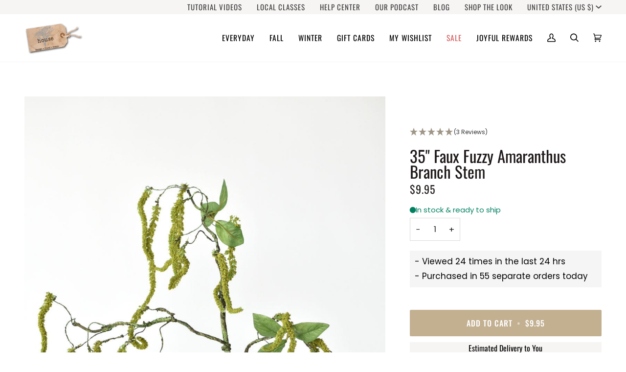

--- FILE ---
content_type: text/html; charset=UTF-8
request_url: https://api.reviews.io/json-ld/product/richsnippet?sku=%3B40834505736259%3B6951699021891%3B35-faux-fuzzy-amaranthus-branch-stem&store=jsd-designs&url=https://housebyjsdonline.com/products/35-faux-fuzzy-amaranthus-branch-stem&data=true
body_size: 198
content:
{
	"@context" : "http://schema.org",
	"@type" : "Product"

  		 ,"aggregateRating": {
      "@type" : "AggregateRating",
      "bestRating": "5",
		  "ratingValue" : "5.0000",
		  "reviewCount" : "3",
		  "worstRating" : 1
	},
	"review": [
				{
			"@type":"Review",
			"author": {
				"@type": "Person",
				"name": "Kelly S"
			},
			"datePublished" : "2025-04-06",
			"description" : "So lifelike! I love it so much, I will be ordering more. ",
			"reviewRating": {
				"@type": "Rating",
				"bestRating" : "5",
				"ratingValue" : "5",
				"worstRating" : "1"
			},
			"reviewBody": "So lifelike! I love it so much, I will be ordering more. "
		}
				,
						{
			"@type":"Review",
			"author": {
				"@type": "Person",
				"name": "Rand S"
			},
			"datePublished" : "2025-01-31",
			"description" : "I wanted something for a vertical accent, and these branches fit the bill. I may need to order several more branches.",
			"reviewRating": {
				"@type": "Rating",
				"bestRating" : "5",
				"ratingValue" : "5",
				"worstRating" : "1"
			},
			"reviewBody": "I wanted something for a vertical accent, and these branches fit the bill. I may need to order several more branches."
		}
					]
    		
		    ,"name" : "35\" Faux Fuzzy Amaranthus Branch Stem",
		"image" : "https://cdn.shopify.com/s/files/1/1529/2047/files/amaranthushero.jpg?v=1704398942",
				"sku" : "40834505736259"
		    
}


--- FILE ---
content_type: text/html; charset=UTF-8
request_url: https://api.commentsold.com/videeo/v1/sdk/house_by_jsdshvideeo?token=eyJjdHkiOiJKV1QiLCJhbGciOiJIUzI1NiIsInR5cCI6IkpXVCJ9.eyJpYXQiOjE3Njg2MzQ1MTgsImlkIjoiMmRhZjNlZDYtOWU1Mi00ZGM3LWJhMDEtMmIyMzkzZjE5YWU0Iiwic2NwIjoidmlkZWVvIn0.VPDchdx2wZ74cb4zcc7JKX92lDxnOcutpd22MVqBXss&locale=en-US&currency=USD
body_size: 2806
content:
<!DOCTYPE html>
<html>
<head lang="en-US">
    <meta charset="utf-8" />
    <meta name="viewport" content="width=device-width, initial-scale=1" />
    <title>Videeo</title>

            <link rel="preload" href="https://sdk.justsell.live/assets/viewer-1750263744498297cfee5.css" as="style" onload="this.onload=null;this.rel='stylesheet'">
    </head>


<body id='videeo-viewer-body' style='overflow: hidden; background-color: transparent'>
    
            <script src="https://sdk.justsell.live/assets/viewer.7dbe39e2.js" id='scriptFile' defer></script>
    
    <div class="container" style="max-width: unset;">
        <div class="col-xs-12">
            <div id="cs-videeo--mount"></div>
        </div>
    </div>

    <!--suppress JSUnresolvedVariable -->
    <script >
                document.getElementById('scriptFile').addEventListener('load', initVideeoViewer);
                function getI18nFromURL() {
            const searchParams = new URLSearchParams(window.location.search);
            const i18n = {
                locale: searchParams.get('locale'),
                currency: searchParams.get('currency'),
            }
            return Object.keys(i18n).length > 0 ? i18n : undefined;
        }
        function initVideeoViewer() {
            VideeoViewer.init({
                baseUrl: "https://api.commentsold.com/videeo/v1/sdk/house_by_jsdshvideeo",
                brandColor: "#9F9687",
                customFont: {"title":"Inter","url":"https:\/\/fonts.googleapis.com\/css2?family=Inter:wght@300;400;600\u0026display=swapm"},
                soldKeyword: "JOY",
                displaySoldCommentOnProductView: "1",
                customization: {
                    enableReplays: true,
                    hideNowShowing: false,
                    useRoundedCorners: true,
                    theme: "light"
                },
                fontColor: "",
                isLotwStreamingEnabled: "1",
                loginUrl: "https:\/\/api.commentsold.com\/videeo\/v1\/sdk\/house_by_jsdshvideeo\/facebook-auth",
                mountPoint: "cs-videeo--mount",
                pusherConfig: {"channels":{"presence":"presence-LiveSale2-house_by_jsdshvideeo","private":"private-LiveSale2-house_by_jsdshvideeo","public-product-overlay":"new-product-overlay-house_by_jsdshvideeo","shopifySync":"private-ShopifyProductSync-house_by_jsdshvideeo"},"cluster":"mt1","key":"53a66097dc63e4d9ec44","authUrl":"https:\/\/api.commentsold.com\/videeo\/v1\/sdk\/house_by_jsdshvideeo\/pusher\/auth"},
                redirectUrl: "https://house-by-jsd.myshopify.com/pages/live-shopping",
                shopId: "house_by_jsdshvideeo",
                streamId: "",
                token: "eyJjdHkiOiJKV1QiLCJhbGciOiJIUzI1NiIsInR5cCI6IkpXVCJ9.eyJpYXQiOjE3Njg2MzQ1MTgsImlkIjoiMmRhZjNlZDYtOWU1Mi00ZGM3LWJhMDEtMmIyMzkzZjE5YWU0Iiwic2NwIjoidmlkZWVvIn0.VPDchdx2wZ74cb4zcc7JKX92lDxnOcutpd22MVqBXss",
                user: null,
                i18n: getI18nFromURL(),
                isMiniplayerDisabled: false            });
        }
    </script>
</body>

</html>


--- FILE ---
content_type: application/javascript; charset=utf-8
request_url: https://searchanise-ef84.kxcdn.com/templates.9h4Y6S5V3n.js
body_size: 1648
content:
Searchanise=window.Searchanise||{};Searchanise.templates={Platform:'shopify',StoreName:'House by JSD',AutocompleteLayout:'multicolumn_new',AutocompleteStyle:'ITEMS_MULTICOLUMN_LIGHT_NEW',AutocompleteDescriptionStrings:4,AutocompleteItemCount:6,AutocompleteShowMoreLink:'Y',AutocompleteIsMulticolumn:'Y',AutocompleteTemplate:'<div class="snize-ac-results-content"><div class="snize-results-html" style="cursor:auto;" id="snize-ac-results-html-container"></div><div class="snize-ac-results-columns"><div class="snize-ac-results-column"><ul class="snize-ac-results-list" id="snize-ac-items-container-1"></ul><ul class="snize-ac-results-list" id="snize-ac-items-container-2"></ul><ul class="snize-ac-results-list" id="snize-ac-items-container-3"></ul><ul class="snize-ac-results-list snize-view-all-container"></ul></div><div class="snize-ac-results-column"><ul class="snize-ac-results-multicolumn-list" id="snize-ac-items-container-4"></ul></div></div></div>',AutocompleteMobileTemplate:'<div class="snize-ac-results-content"><div class="snize-mobile-top-panel"><div class="snize-close-button"><button type="button" class="snize-close-button-arrow"></button></div><form action="#" style="margin: 0px"><div class="snize-search"><input id="snize-mobile-search-input" autocomplete="off" class="snize-input-style snize-mobile-input-style"></div><div class="snize-clear-button-container"><button type="button" class="snize-clear-button" style="visibility: hidden"></button></div></form></div><ul class="snize-ac-results-list" id="snize-ac-items-container-1"></ul><ul class="snize-ac-results-list" id="snize-ac-items-container-2"></ul><ul class="snize-ac-results-list" id="snize-ac-items-container-3"></ul><ul id="snize-ac-items-container-4"></ul><div class="snize-results-html" style="cursor:auto;" id="snize-ac-results-html-container"></div><div class="snize-close-area" id="snize-ac-close-area"></div></div>',AutocompleteItem:'<li class="snize-product ${product_classes}" data-original-product-id="${original_product_id}" id="snize-ac-product-${product_id}"><a href="${autocomplete_link}" class="snize-item" draggable="false"><div class="snize-thumbnail"><img src="${image_link}" class="snize-item-image ${additional_image_classes}" alt="${autocomplete_image_alt}"></div><span class="snize-title">${title}</span><span class="snize-description">${description}</span>${autocomplete_product_code_html}${autocomplete_product_attribute_html}${autocomplete_prices_html}${reviews_html}<div class="snize-labels-wrapper">${autocomplete_in_stock_status_html}${autocomplete_product_discount_label}${autocomplete_product_tag_label}${autocomplete_product_custom_label}</div></a></li>',AutocompleteMobileItem:'<li class="snize-product ${product_classes}" data-original-product-id="${original_product_id}" id="snize-ac-product-${product_id}"><a href="${autocomplete_link}" class="snize-item"><div class="snize-thumbnail"><img src="${image_link}" class="snize-item-image ${additional_image_classes}" alt="${autocomplete_image_alt}"></div><div class="snize-product-info"><span class="snize-title">${title}</span><span class="snize-description">${description}</span>${autocomplete_product_code_html}${autocomplete_product_attribute_html}<div class="snize-ac-prices-container">${autocomplete_prices_html}</div><div class="snize-labels-wrapper">${autocomplete_in_stock_status_html}${autocomplete_product_discount_label}${autocomplete_product_tag_label}${autocomplete_product_custom_label}</div>${reviews_html}</div></a></li>',AutocompleteShowInStockStatus:'Y',LabelAutocompleteOutOfStock:'JOIN WAITLIST',ResultsShow:'Y',ResultsStyle:'RESULTS_BIG_PICTURES_NEW',ResultsItemCount:12,ResultsShowActionButton:'add_to_cart',ResultsDefaultMobileView:'row',ResultsShowInStockStatus:'Y',ResultsProductsPerRow:3,ResultsActionButtonPlacement:'layout4',ShowBestsellingSorting:'Y',ShowDiscountSorting:'Y',LabelResultsOutOfStock:'JOIN WAITLIST',ReviewsShowRating:'Y',CategorySortingRule:"searchanise",ShopifyMarketsSupport:'Y',ShopifyLocales:{"en":{"locale":"en","name":"English","primary":true,"published":true}},ShopifyRegionCatalogs:{"US":["2263220291"],"ZM":["571670595"],"ZA":["571670595"],"YT":["571670595"],"VU":["571670595"],"TH":["571670595"],"TG":["571670595"],"TD":["571670595"],"TC":["571670595"],"SZ":["571670595"],"SK":["571670595"],"RW":["571670595"],"CA":["2146172995"],"WS":["11214454851"],"VN":["11214454851"],"VG":["11214454851"],"VC":["11214454851"],"UZ":["11214454851"],"UY":["11214454851"],"UG":["11214454851"],"TZ":["11214454851"],"TW":["11214454851"],"TV":["11214454851"],"TT":["11214454851"],"TO":["11214454851"],"TN":["11214454851"],"TL":["11214454851"],"SV":["11214454851"],"ST":["11214454851"],"SR":["11214454851"],"SN":["11214454851"],"SM":["11214454851"],"SL":["11214454851"],"SI":["11214454851"],"SG":["11214454851"],"SE":["11214454851"],"SC":["11214454851"],"SB":["11214454851"],"SA":["11214454851"],"RS":["11214454851"],"RO":["11214454851"],"RE":["11214454851"],"QA":["11214454851"],"PY":["11214454851"],"PT":["11214454851"],"PL":["11214454851"],"PK":["11214454851"],"PH":["11214454851"],"PG":["11214454851"],"PF":["11214454851"],"PE":["11214454851"],"PA":["11214454851"],"OM":["11214454851"],"NZ":["11214454851"],"NU":["11214454851"],"NR":["11214454851"],"NP":["11214454851"],"NO":["11214454851"],"NL":["11214454851"],"NI":["11214454851"],"NG":["11214454851"],"NC":["11214454851"],"NA":["11214454851"],"MZ":["11214454851"],"MY":["11214454851"],"MX":["11214454851"],"MW":["11214454851"],"MV":["11214454851"],"MU":["11214454851"],"MT":["11214454851"],"MS":["11214454851"],"MR":["11214454851"],"MQ":["11214454851"],"MO":["11214454851"],"MN":["11214454851"],"MK":["11214454851"],"MG":["11214454851"],"MF":["11214454851"],"ME":["11214454851"],"MD":["11214454851"],"MC":["11214454851"],"MA":["11214454851"],"LV":["11214454851"],"LU":["11214454851"],"LT":["11214454851"],"LS":["11214454851"],"LK":["11214454851"],"LI":["11214454851"],"LC":["11214454851"],"LA":["11214454851"],"KZ":["11214454851"],"KY":["11214454851"],"KW":["11214454851"],"KR":["11214454851"],"KN":["11214454851"],"KM":["11214454851"],"KI":["11214454851"],"KH":["11214454851"],"KG":["11214454851"],"KE":["11214454851"],"JP":["11214454851"],"JO":["11214454851"],"JM":["11214454851"],"JE":["11214454851"],"IT":["11214454851"],"IS":["11214454851"],"IN":["11214454851"],"IL":["11214454851"],"IE":["11214454851"],"ID":["11214454851"],"HU":["11214454851"],"HT":["11214454851"],"HR":["11214454851"],"HN":["11214454851"],"HK":["11214454851"],"GY":["11214454851"],"GW":["11214454851"],"GT":["11214454851"],"GR":["11214454851"],"GQ":["11214454851"],"GP":["11214454851"],"GN":["11214454851"],"GM":["11214454851"],"GL":["11214454851"],"GI":["11214454851"],"GH":["11214454851"],"GG":["11214454851"],"GF":["11214454851"],"GE":["11214454851"],"GD":["11214454851"],"GB":["11214454851"],"GA":["11214454851"],"FR":["11214454851"],"FO":["11214454851"],"FK":["11214454851"],"FJ":["11214454851"],"FI":["11214454851"],"ET":["11214454851"],"ES":["11214454851"],"EG":["11214454851"],"EE":["11214454851"],"EC":["11214454851"],"DZ":["11214454851"],"DO":["11214454851"],"DM":["11214454851"],"DK":["11214454851"],"DJ":["11214454851"],"DE":["11214454851"],"CZ":["11214454851"],"CY":["11214454851"],"CW":["11214454851"],"CV":["11214454851"],"CR":["11214454851"],"CO":["11214454851"],"CN":["11214454851"],"CM":["11214454851"],"CL":["11214454851"],"CK":["11214454851"],"CH":["11214454851"],"BZ":["11214454851"],"BW":["11214454851"],"BS":["11214454851"],"BR":["11214454851"],"BQ":["11214454851"],"BO":["11214454851"],"BN":["11214454851"],"BM":["11214454851"],"BL":["11214454851"],"BJ":["11214454851"],"BI":["11214454851"],"BH":["11214454851"],"BG":["11214454851"],"BF":["11214454851"],"BE":["11214454851"],"BD":["11214454851"],"BB":["11214454851"],"BA":["11214454851"],"AZ":["11214454851"],"AW":["11214454851"],"AT":["11214454851"],"AR":["11214454851"],"AO":["11214454851"],"AM":["11214454851"],"AL":["11214454851"],"AI":["11214454851"],"AG":["11214454851"],"AE":["11214454851"],"AD":["11214454851"],"AU":["11214487619"]},ColorsCSS:'.snize-ac-results .snize-description { color: #9D9D9D; }div.snize-ac-results.snize-ac-results-mobile .snize-description { color: #9D9D9D; }.snize-ac-results span.snize-discounted-price { color: #C1C1C1; }.snize-ac-results .snize-attribute { color: #9D9D9D; }.snize-ac-results .snize-sku { color: #9D9D9D; }#snize-search-results-grid-mode span.snize-attribute { color: #888888; }#snize-search-results-list-mode span.snize-attribute { color: #888888; }#snize-search-results-grid-mode span.snize-sku { color: #888888; }#snize-search-results-list-mode span.snize-sku { color: #888888; }',IsVoiceSearchEnabled:'Y'}

--- FILE ---
content_type: application/x-javascript
request_url: https://cdn-spurit.com/shopify-apps/social-proof/store/ab199bb1254bc4f8ae6a88850b4699b3.js?0.4565714290824492
body_size: -238
content:
var HUBConfig = {"switches":{"visitors":"1","quantity":"1","hurry_up":"0"},"messages":{"visitors":"- Viewed [number] times in the last 24 hrs","quantity":"- Purchased in [quantity] separate orders today","hurry_up":"\ud83d\uded2 Hurry up to buy","alt_visitors":"- Viewed [number] times in the last 24 hrs","alt_quantity":"- Purchased [quantity] times orders today","alt_hurry_up":"\ud83d\uded2 Hurry up to buy"},"icon":"&#125;","alt_icon":"&#125;","fake_visitors":"1","rand_visitors":{"min":"2","max":"39"},"fake_stock":"1","rand_stock":{"min":"2","max":"59"},"initial_visitors":"","operator":"1","initial_stock":"","position":"before","selector":"div[class=\"product__button__meta \"]","targets":[]}

--- FILE ---
content_type: application/javascript; charset=utf-8
request_url: https://searchanise-ef84.kxcdn.com/preload_data.9h4Y6S5V3n.js
body_size: 10464
content:
window.Searchanise.preloadedSuggestions=['real touch','greenery stems','hydrangea stem','magnolia stems','christmas ribbon','real touch stems','ranunculus stem','eucalyptus stem','berry stem','green stems','norfolk pine','wired ribbon','cedar garland','branch stem','faux branches','spring stems','white stems','greenery branches','magnolia leaves','white floral','all floral stems','fall stems','plaid ribbon','white hydrangea','red floral','berry stems','christmas decor','red stems','real touch tulips','cherry blossom','boxwood wreath','faux arrangement','real touch succulents','red berries','ranunculus bundle','snow drops','green stem','red berry','paper whites','blue berry','cedar wreath','blue hydrangea','lilac stem','summer stems','candle ring','fall leaves','pine cone','magnolia wreath','pink stems','white berry','blueberry stem','magnolia blossom','pussy willow','snowball hydrangea','seeded eucalyptus','home decor','bells of ireland','cedar stems','christmas stems','spring floral','twinkle cluster lights','pine garland','faux succulents','lambs ear','fern stems','white flowers','faux paperwhites','faux cedar','white berries','blue and white','spring wreath','norfolk pine garland','sweet pea','white rose','dahlia stem','magnolia garland','thistle stem','cherry blossom stem','italian ruscus','drop in','cabbage rose','greenery stem','spring wreaths','sunflower stem','red rose','chicken wire','blue berries','purple flowers','long needle','vases alone','dogwood stem','yellow stems','wall art','olive branch','white orchids','faux stems','leaves green','floral arrangements','delphinium stem','olive stem','green sedum','faux peony stem with bud','candle rings','tulip bundle','white flower','blue stem','amaryllis stem','forsythia branch','succulent stem','green hydrangea','christmas wreath','faux nandina','moss balls','pink rose','helleborus stem','pink stem','juniper berry','pink floral','boxwood greenery','magnolia stem','long needle pine','floral supplies','cone hydrangea','curated bundles','queen anne\'s lace','red tulips','ruscus stem','asparagus fern','bittersweet stems','pine cones','faux cedar garland','floral stems','yellow floral','velvet ribbon','red flowers','christmas tree','baby\'s breath','stems winter','anemone white','budding branch','pinecone stems','pink peony','gold bay leaf','purple sedum','white peony','eucalyptus stems','red roses','wreath sash','door baskets','brown stems','moss stems','drop in bouquets','peony bud','faux branch','red ribbon','juniper stem','hot pink','pine stems','red ranunculus','red berry stem','winter stems','wall basket','green floral','magnolia leaf','red flower','white ranunculus','mantle swag','norfolk pine stems','pussy willow branches','boston fern','lily of the','eucalytpus stem','glass vase','pine stem','bay leaf','spring flower','lemon leaf','our wicker baskets','berries stem','30 faux mini fuzzy blossom branch','faux trees','blue hyacinth','christmas ornaments','yellow daffodil','pine wreath','white muscari','ginger jar','amaranthus branch','holly stem','norfolk pine spray','purple stems','holiday stems and','christmas lights','fall branch','sedum berry stem','red branch','leaf stem','real touch rose','faux ferns','wreaths for front door','blue ribbon','hydrangea stems','juniper berry stem','hands on class','purple cimicifuga','christmas bows','green hydrangeas','orange floral','blue thistle','real touch gardenia','cedar stem','white blooms','purple floral','orange berries','soft-touch orchids','sheet moss','clematis vine','white hydrangeas','real touch roses','real feel','rose stems','white floral stems','real touch hydrangea','bulb bud vases','faux peonies','leaf branches','picture frames','birch leaves','dried floral','table floral arrangements','wired christmas ribbon','white stem','orange berry','blue stems','white orchid','iris stem','dogwood stems','cypress stem','red stem','white berry stems','variegated pittosporum','fall garland','faux greenery','quince blossom','red magnolia','baby’s breath','for outside','hyacinth purple','poppy stem','real touch anemone','pomegranate fruit','christmas garland','christmas greenery','fall floral','red geranium','queen anne\'s','cedar swag','patriotic sash','blue plaid ribbon','twig stems','white pine','outdoor floral','lemon branch','white flower stems','oak leaves','grape hyacinth','pink flowers','rose hips','easter decor','faux blueberry','brown sedum','rose bundle','art work','blue flowers','magnolia bud','light blue plaid ribbon','purple stem','pink tulips','white roses','pink quince','wreath bows','berry spray','32 faux nandina leaf stem','floral containers','outdoor decor','faux magnolia','green leave stems','variegated holly','berry branch','olive stems','japanese maple','26 faux ruscus leaf','christmas trees','new stems','daffodil stem','real touch greenery','wedding bouquet','faux lavender','blue floral stems','cabbage roses','faux plants','white sunflowers','green leaves','moss branch','long stem','gift card','bud vase','rose arrangements','green snowball','12 faux cedar wreath','fall wreath','summer wreaths','pine cone stem','yellow rose','drop ins','orchid leaves','white cherry blossom','winter branches','white bulbs','tall plant','lit branches','spring arrangements','leaf branch','fall branches','faux pencil cactus','garland cedar','foam brick','fall ribbon','faux purple lilac stems','pink ranunculus','front door wreath','wired ribbon plaid','snow drop','red berry stems','pod stem','flower arrangements','spring decor','birch branch','lily stem','scabiosa stem','cluster lights','faux long needle pine garland','anemone stem','real touch hydrangeas','faux hydrangeas','pink hydrangea','red leaves','faux pumpkin','boxwood candle ring','red hydrangea','pink florals','long stems','fall eaves','real touch blooms','holiday bows','green wreath','winter to spring stems','blue hydrangeas','greenery branches nandina','real touch flower','juniper stems','moss ball','holly branch','faux fruit','live sell','flickering candles','leave stems','curated bundle','delphinium stems','faux seeded eucalyptus stem','winter greenery stems','faux lemon branches','gold stem','small wreath','red florals','real touch flowers','faux tree','holiday stems','long pine','light pink','peony stem','orange flowers','table garland','green berries','rose stem','red poppies','yellow stem','hellebore stems','blue berry stems','dried flowers','faux artichokes','hydrangea cone','faux standing bulb','lemon leaves','green amaranthus','mini wreath','christmas arrangements','faux succulent arrangements','plum stems','40 faux budding branch stem','white branch','poinsettia stem','rose bud','magnolia branch','austin rose','baby breath','glass containers','burgundy eucalyptus','pink peonies','spring and easter','white flower stem','flat fern','white berry stem','wreath boxwood','sugar berry','norfolk garland','variegated greenery','white magnolia','orange dahlia','pinecone bundle','magnolia leaf stems','pink ribbon','leaf stems','forget me not','faux blueberry stem','bay leaves','pittosporum spray','hanging basket','lambs ear stem','faux cedar wreath','green leaves branch','blue white','wheat stems','mum flowers','orange ranunculus','white tulips','pencil cactus','red amaryllis','how to','willow stem','bird nest','tall stems','witch hazel','real touch branches','blue berry stem','fall berries','fall mums','30 faux real touch holly branch','winter garland','green leaf stems','twig branch','flower stems','norfolk pine wreath','cat tails','16 faux soft green sedum berry stem','white real touch stems','uv protected','stems and branches leaves','laurel leaf','brown leaves','lavender stem','any topiary','faux magnolia branch','bitter sweet','eucalytpus pod stem','air plant','pine swag','norfolk pine stem','birch poles','pomegranate stem','faux cimicifunga ramosa','paper white','easter eggs','oak leaf','brown branch','nativity set','cream stems','blue delphinium','willow branches','long stem greenery','real touch bundles','table swag','faux magnolia stems','green moss balls','dogwood branch','sedum berry','faux arrangements','fall wreaths','cedar wreaths','wildflower stems','spring flowers','ribbon christmas','red and green plaid ribbon','drop in arrangements','faux daffodils','container arrangement','banner sash','candle wreath','blue nigella','blue and white ribbon','blue flora','allium stem','taper candles','faux quince','real touch sunflowers','pussy willows','juniper berries','pom pom','holiday garland','birch branches','orange tulips','magnolia garlands','vibrant pink/purple lilac stem','blossom branch','wreath bow','magnolia arrangement','candle sticks','babys breath','mantle greenery','twig stem','green budding branch','white real touch tulips','white sunflower','iris flower','pink dahlia','bud vases','red white and blue','light blue plaid','gold berries','wheat stem','ribbon red velvet','berry branches','apple blossom','potted plants','pheasant feathers','striped ribbon','blue plaid','green branches','fuzzy stems','flower pot','jingle bells','dark red','twinkle lights','door basket','cream white','9 rosebud bundle','gold leaves','holiday ribbon','fall stem','flowers with bulbs','variegated ivy','camellia bloom','leaves stem','white vases','mossy branch','real touch ferns','muscari bush','orange poppy','white anemones','a vase','blue ranunculus','berries stems','bittersweet stem','hydrangea wreath','white berr','pussy willow stem','nandina leaf','flowering branches','tartan ribbon','fall foliage','floral wreaths','door wreath','japanese magnolia','green mossy stems','dark purple','cedar pick','yellow tulips','100 gift card in store use','thistle stems','long needle pine garland','dark pink','white tulip','faux rose stem','pine spray','english lilac','white floral arrangement','tall faux stems','40 budding branch','faux white berries','gray stems','coral rose','orchid stem','live show','hypericum berry','peach peony','fall arrangement','36 faux green norfolk pine cypress spray stem','red poppy','forest fern','faux plant','cypress spray','sedum orb','faux berries','orange berry branch','winter greenery','cone hydrangeas','fall eucalyptus','stem bundle','acrylic trees','rose pink','tree branches','faux iced red berries','stars a d stripes','blue florals','new ruscus','grapevine wreath','urn filler','magnolia branches','brown magnolia stems','flower stem','pine cone bush','blue with','green chinoiserie','real touch tulip bundles','sage greenery','white spring','green flowers','small greenery','bunny figures','soft touch','ruscus spray','faux white hydrangea stems','green pumpkins','branches with green leaves','realistic soft-touch orchids','orange branch','mothers day','faux real touch','faux 14 stems','24 faux eucalyptus leaf stem','light green','faux ivy','are daffodils','green nandina','cimicifuga ramosa','fall leaves branch','hydrangea arrangement','branches stems','spring stem','15 faux poppy bush coral orange salmon bush','green leaf','spring green stems','hydrangeas fall','rose hip','blue ve','fern stem','green and white','peach rose','center piece','rosemary stem','red tulip','memorial day','white poppies','snow ball','wreath red white and blue','magnolia branch stem','red peony','red berry branch','green berries stems','nigella stem','door wreaths','white pine garland','31 faux pussy willow stem','norfolk wreath','america sash','eucalyptus wreath','yellow tulip','open house','queen anne','pine wreaths','winter berry stems','tortoise shell hurricane','store hours','tea towel','fall leaf stems','balsam fir','eucalyptus spray','merry christmas','new arrangement','faux pine','faux hydrangea','garden rose','wicker basket','wreath stand','with leaves','real touch peony','ribbon plaid','cedar spray','wired tartan ribbon','pomegranate stems','for wreath','string of pearls','red floral stems','faux leaves','stars and stripes','summer arrangement','rose hips stem','white and gold','32 mini blossom','stems pink','cream flowers','bougainvillea branch','real touch faux greenery','blackberry stem','floral branches','spring bouquet','flowers stems','tulip with','garden rose stem','25 faux helleborus stem pink green','real touch fern','faux boxwood cross','hand bouquets','peach pink','spanish moss','red sugar berry','peach stems','real touch eucalyptus','pink berry','33 faux forest fern spray','boxwood wreaths','faux ruscus','jingle bell','faux bulb','gardenia stem','faux fern','dark colors','purple thistle','brown stem','faux christmas wreaths','moss branches','basket with ferns','decorative balls','faux sticks','wish list','white peonies','white florals','greenery garland','floral pins','spring floral arrangements','38 faux orange berry branch stem','red anemone','floral garland','lilac stems','mantel swag','pink blossom','faux dahlia stems','faux brown','blue flower','arrangement baskets','26 faux ruscus leaf stem','light brown twig','real touch cedar garland','pine needle','spring arrangement','basket arrangement','17.5 faux peach hydrangea stem','18 peony bud','christmas decorating','green berry','winter branch','white hydrangeas bush','flocked greenery','cypress stems','gold magnolia','hanging stems','orange stem','cluster light','the bells of ireland','faux cotton','ranunculus arrangement','floral foam','with red berries','gold bay','metallic stem','table lamp','iced berries','faux white tulips','brown thistle','nutcracker figure','faux berry','white lilac','star and','blush pink','tree top','tree stems','green flower','pink roses','lamb\'s ear','christmas floral','gold stems','red berrie branch','spray rose','29 faux white snowball hydrangea stem','frosted berry','light blue','grapevine base','spring ribbon','christmas table arrangement','magnolia pick','faux magnolia stem white','21 faux frosted greenery with red berry stem','pine and','succulent stems','raz cluster lights','long and','fuzzy blossom','fall flower','fall leaf','fall texture','acorn branch','winter white','fall maple leaves','pink peony stem','stem flowers','all christmas','queen annes lace','evergreen stems','faux plastic tree branch','geranium bush','green ribbon','patriotic bow','foam berries','salt and pepper','large bloom','branches for','standing snowdrop','red white by','bulb vases','camellia wreath','red white and blue ribbon','green white','muscari bulb','fox tail','light blue delphinium','live sale','spring greens','faux spring','purple leaves','spring flowers with','soft asparagus fern','tall vase','orders placed','or hid','faux juniper','christmas santas','10.5 faux peachy orange ranunculus stem bundle','boxwood orbs','blue eucalyptus','faux orange berry stem','christmas garlands','wreath form','edar stem','cedar tree','vase alone','13 faux white ranunculus stem','long needle pine wreath','safflower blooms','merry c','teal velvet ribbon','christmas pine','real touch cedar','round boxwood wreath','22 faux fuchsia sweet pea stem','tree leaf','winter stem red','real twigs','faux paperwhite','winter greens','mixed greenery','red pussy willow','floral filler','holiday christmas','wreaths front door','magnolia bud branch','bunny figure','aspen branch','navy blue','birch leaf','bay leaf stem','christmas swags','stars and','white poppy','moss covered branches','christmas berries','budding branches','ros s','purple lilac','faux lilacs','mossy twig','gray green eucalyptus','cedar wreath 12','merry christmas sash','christmas open house','needle pine','blue berry spray','faux garland','faux orange poppy bush','frasier fir','japanese red maple','36 faux quince blossom cream white stem flowering branch','magnolia wreaths','nandina stems','pinecone branch','christmas stem','white berries on stems','sugar pine','burgundy pussy willow','rose bud stems','blue and green','hydrangea head','pink magnolia','horse statue','mum white','yellow flowers','green foliage','real greenery branches','faux flowers','greenery arrangement','short stems','memorial day sash','pink tulip','rose white','faux cedar stems','realtouch norfolk','red bow','11.75 faux real touch orange sorbet tulip stem bundle','budding blossom','seed eucalyptus','white be','velvet christmas ribbon','white pods','wicker pumpkin','real touch clematis','real touch magnolia','amaryllis stems','soft spring sprenger hanging bush','navy berries','blossom stems','garland lights with timer','bayleaf stem','dried faux leaves','winter berries','real touch delphinium','queen anne’s lace','magnolia leaf stem','red poinsettia','winter berry','faux cherry blossom','magnolia leaves stem','cream spray','white vase','faux feathers','mini fuzzy blossom','green garland','white ruscus','clematis vine stem','red and blue ribbon','ferns without','faux bittersweet','yellow peony','white branches','burgundy arrangements','12 faux wreath','christmas swag','hydrangea white','norfolk pine bush','blu and white','pink lilac','magnolia blooms','christmas florals','ball ornaments','spring floral in','green plant','bud branch','christmas in arrangement','ribbon tartan','lit garland','red bell','24 faux magnolia','norfolk pine spray stem','large tall','christmas in wired ribbon','red tree','pine come','݂ u�b�n�x','real touch yes','real touch norfolk pine','all ribbon','faux long needle pine garland garland','red plaid ribbon','christmas for a','birch twig stems','yellow floral stems','evergreen swag','faux pomegranates','real touch bundle','bow fall','faux grapevine','acorn stem','norfolk stem','rose stem by','blueberry branches','yellow leaves','how to make garland','low greenery','frosted twig','black or flowers','gold ribbon','brown magnolia','fall berries stems','gold pine','real touch ruscus','acorns branch','for front door summer','lime green','yellow roses','all arrangements','vase and floral arrangement','white ribbon','stars and stripe sash','bow frame','magnolia bloom','10 faux standing snowdrop','30 realistic faux cedar stem','faux arrangement yellow','silk flowers','coffee table books','led candles','iced berry','12 faux green sage pick stem','orchid kit','blue floral','pink chinoiserie','candle stick','flowers for room','pink hydrangeas','pale pink','floral ball','blue containers','twig vine','fern in a pot','mossy viney','stem green','filler green stems','how to make a bow','picture frame','yellow green ranunculus','red orange','floral greens','single stem','dog wood','faux peony bud stem','faux stem','white container','artificial stems','boston fern stem','green leaf stem','white and tan','flower bulbs','jute carrots','holiday decor','green pittosporum','pine g','cedar garlands','magnolia buds','brown ribbon','real touch iris','real touch faux','cache pot','footed hurricane','holiday greenery','purple flower','christmas candle ring','evergreen garland','small leaves','budding stem','magnolia arrangements','fall leaf branch','white berry boxwood','christmas ribbo','red ginkgo','ting ting','6 faux realistic cedar garland','pine cone spray','cream berries','shipping cost','faux juniper candle ring','pink rose stem','fern bush','white cabbage rose','36 faux lemon leaf branch stem','ribbon navy','kangaroo paw','24 faux cedar spray w red berry stem','navy blue berries','real touch norfolk pine garland','faux orchid stems','light pink stems','silk bundles','realistic cedar','sedum berries','shipping option','real touch pine','32 faux bittersweet stem','pine ga','evergreen pick','large orbs','summer florals','faux water','white b','christmas ri','flowering branch','faux trailing','red geranium stems','faux cedar swag','faux magnolia stem','pink campanula','touch tulip','berry garland','tea leaf','wrapping paper','faux birch','fall nandina','xmas wreath','holiday pillow','cypress garland','cream branch','outdoor ribbon','lu lu','boxwood greenery stem','white roses stems','real touch norfolk','hard plastic berries','small white','pine branches','lambs ear leaf','white fern','floral wire','blossom stem','home 22 faux pink peony stem','front door','christmas arrangement','faux frosted','light purple lilac','patina metal birds','faux birds nest','christmas flowers','faux iris stems','pinecone stem','red berry branches','faux dark green','poppies blue','faux red berry stem','magnolia w','feather floral stems','white birch','real touch florals','oak leaves fall','aspen leaves','faux large','peach hydrangea stem','mini ranunculus','real touch pine candle ring','faux c','faux snow','winter stem','budding stems','fall flowers','white stock','pine con','long garlands','silver eucalyptus','black flower','horse figure','magnolia tree','faux seeded eucalyptus','red berry garland','purple tulips','green blue','summer flowers','christmas wreaths','flocked stem','eucalyptus pods','poppy bush','christmas rib','classic greenery','faux pumpkins','green pod','ivy stem','faux juniper berry greenery stem','juniper candle ring','bee ribbon','spring easter','rose buds','dusty real touch','cedar gar','arrangements baskets','norfolk pine branches','santa blowing a bubble ornament','hanging bush','juniper bush','pine c','coaster set','pale green','real touch amaryllis','glitter pine','birds of','laurel stems','norfolk spray','cream floral','pine cone pick','blue flower stems','faux yellow aspen','orchid floral','green and white leaves stem','faux twig','velvet in','pine co','stems purple','peony stems','faux with','green balls','tree branch','bridal bouquet','hydrangea red','hydrangea blue','budding blossom branch stems','wild flowers','fruit faux','light green leaves','pine gar','orange fall berry','white green','fall hydrangea','moss stem','peony white','faux burgundy','with bulb','maple leaf','magnolia and juniper','choke berry','gold christmas tree','pink magnolia stems','19 faux gold bay leaf stem','pvc christmas garland','beige stems','hydrangea arrangements','holiday bows ribbon','pussy will','dogwood branches','glass jar','rose ste,s','faux tulips','christmas r','merry ch','21 white berry boxwood greenery stem','christmas ribb','nature stems','9 faux bush','holiday deco','faux pomegranate stems','dining room','frosted stems','magnolia l','blue berr','cedar tear drop','good on','blue pine','ribbon blue','faux moss','32 faux leaf branch stem','long needle wreath','2 twig stems','hard berry','frosted branch','curated by','orange and green bow','multi stem','black or','wired ribbon plaid with blue','disco ball','faux ranunculus','needle pine garland','blue and red plaid ribbon','red holly','fruit stem','green and white stem','forest fern bundle','ornament clusters','low arrangements','ribbon pink','and fall leaves','stems gold','embroidered ribbon','light blue ribbon','faux fall hydrangea','holly stems red berries','plaid green','christmas curated bundles','flower branches','winter decor','yellow flower','real succulent','love succulents','lavendar and hydrangea','pinecone bush','wired tinsel','36 faux italian ruscus stem','cabbage rose apricot yellow','blue sedum','faux leaf stem','lavender thistle','purple ranunculus','glittered berry stem champagne','14 faux magnolia leaf stem','6 faux realistic cedar deluxe garland','outside florals','white washed','metal bell','frosted pine','large size','all eucalyptus','ribbon velvet','cream roses','ruscus leaf','norfolk on','faux green olive stem','green swags','coffee table','berry stem bundle','stem yellow','black velvet','patriotic flags','large floral arrangements','summer basket','bowl of','small white flower branch','snowball hydrangeas','green bush','faux under','red berry wreath','about christmas','poppy white','flora greens','three pictures','faux forest fern','faux ball','tall stem','white nig','sun flower','faux moss tree branch','leaf wreath','red white and blue bow','fern wreath','10 faux standing','uv create','floral garland w dw','table floral','faux fern stem','light pink ranunculus','and horse','if you met','citrus crush','lunch with the','greenery arrangements','fuchsia flowers','dusty stems','shop items','with leaves on them','ceramic salt','bag of','patriotic themed','twigs branches','pink vase','cactus hanging','white tray','quatrefoil tray','scalloped tray','blush ran','dark pink bundle','succulents arrangements','faux peach stems','faux leaf','faux dogwood branch','small stems','ginkgo plate','13 faux orange ranunculus stem','29 faux fuchsia cabbage rose stem','white green tulip arrangement','11 real touch faux white gardenia pick stem','whi,te hydrangeas','faux greenery bush','blue and white decor','chinoiserie vase','27 faux japanese maple leaf stem','door mat','blossom branch stem','40 faux magnolia branch stem','purple hyacinth','spring nest','vase with','moss box','nests eggs eggs','small green','leaves greenery','realistic soft-touch orchids in','white hyacinth','blossom branches','fern wreaths','basket nest','orchids stem','white green ranunculus','framed landscape','mossy branches','set of bunnies','dark pink tulip','string of','rose petals','34 green stem','26 faux soft asparagus fern sprengeri bush','44 faux white and tan magnolia bud branch','double ruffled ranunculus stem','rabbit figures','gold flowers','classic greenery stems','easter decoration','faux bunny','small green wreath','leaf eucalyptus','orchid drop-in','tan and white','faux seeded','purple l','blush florals','cream rose','spring bushes','moss twig branch','dark brown','berry bush','faux green berry bush stem','white snowball','blush peonies','potted orchid','shades of pink flowers','snow branc','faux green clematis stems','dusty green','22 faux safflower stem soft brown','this horse','greenery bundle','faux peony','16 faux purple soft sedum berry stem','pineapple ribbon','soft asparagus','29 faux iced red berry stem','green gray','36 faux burgundy gumdrop eucalyptus stem','floral pins set','faux fuzzy amaranthus','shop the look','flower spray','tree pod bundle','spring florals','ball leaves','a kentucky','dried orange','36 red berry stem','greenery bush','how to garland','white glass pumpkin','branch stems','blue dried','white ber','little flowers','gold branch','peony buds','cream cabbage rose','purple hydrangea','gold leaf','reversible ribbon','pumpkin towel','pitcher plant','spike stem','red bud','pink cream rose bundle','dark berry stems','protea stem','wicker basket for door','norfolk p','hoya bush','red geraniums','eucalyptus pod stem','faux bamboo stems','green floral stems','twig wreath','blue and white containers','beige fuzzy','and hydrangea wreath','long-needle pine','billy balls','blush pink rose','juniper wreath','christmas mix','ribbon green','christmas containers','21 long needle pine spray','white drop-in','pine garlan','white sedum','birch stem','orange hydrangea','coral orange','36 italian ruscus stem','blue hydrange','real touch pink','floral vases','white sage','white iris','red shiny','flower bush','navy berry spray','winter wreath','26 white stem','variegated boxwood','floral norfolk','dark blue','green ranunculus','lemon stems','spring greenery','birch tree','navy ribbon','monkey tail','swag jo','30 in cedar stem','brown twig','tallow berry','laurel leaf stem','market live','17.5 faux purple allium spray stem','rattan pumpkin','fall lum','cedar bush','orange branches','small tree','potted plant','fern bundle','hypericum ber','for wicker','japanese magnolia bud','bowl filler','maple leaves','norfolk g','leather fern','faux thistle spray','star of','white velvet ribbon','gold wreath','organic nature stems','green pick','white floral spray','rose spray','faux ced','succulent pick','25 green hydrangea','light brown','winter candle ring','bunny butt','26 branches with faux green leaves','orange ranunculus stem','pink flower','tulip arrangement','winter door basket','faux willow','snowed seed','iced eucalytpus','white dogwood','green moss stems','peach floral stem','pine branch','white blossom stems','peach spray','norfolk pin','floral baskets','faux moss twig','bright pink','real touch wreath','orange blossom','burgundy stems','pink and green ribbon','foam blocks','mini blossom','with bulbs','branch leaves','table arrangement','faux rose','orange berry stems','fall bush','fall arrangements','mini fuzzy','cedar g','noble fir','tall branches with leaves','red iced berries','bow making','21.5 faux real touch variegated green pittosporum spray stem','reed bundle','arrangements for','hydrangea pink','white anemone','30 faux green snowball hydrangea stem','yellow pale green','red and white striped ribbon','open rose','bush tree','mixed flower stems','eucalyptus leaves','stems without flowers','pink christmas or','flower vase','dark pink hydrangea','bulb flower','faux ce','red velvet ribbon','glitter eucalyptus','front door mat','magnolia blossoms','gold metallic','coral poppy','wild thistle','outdoor leaves','cream hydrangeas','fal leaves','faux mini blossom branch','year round greenery','evergreen greenery','cedar ga','bamboo stems','hanging baskets','baskets for floral arrangements','blue peony','small mirror','faux yellow ranunculus','floral bushes','greenery ring','berry vine','magnolia leave','lily of','magnolia swag','christmas g','christmas ted velvet ribbon','nandina leaf stem','white winter florals','bamboo branch','green ornament','yellow gold','red and pink flowers','fall hydrangeas','norfolk pi','bouquet arrangement','long leaf eucalyptus','yellow poppy','holiday wreaths','small balls','real red ros','faux eucalyptus stems','juniper spray','cabbage rose stem','fall autumn','faux helleborus','vine wreath','fall purple','lit stem','drop in bouquets with real touch','ribbon brown','norfolk greenery','faux green leaves','artificial stem','holly berry','fall leaves birch','14 white stem','mixed flower','l light blue plaid ribbon','pine bush','faux cedar spray','fern spray','gum drop','green tulips','grape vine','basket arrangements','sedum spray','birds nest','house plants','pillar candle ring','berry clusters','white glitter','pine garl','12 cedar wreath','faux bells','cream magnolia','pink rose buds','wood stems','pine w','pale blue','black stems','white lily','40 faux magnolia branch stems','led trees','orchid white','wreath with bow','hydrangea green','white berry branch','green plants','decorating a','queen annes lace leaves','eucalyptus branch','bayleaf stems','red maple leaves','cream blossom branch','boxwood ball','wreath cedar','blue plaid christmas ribbon','sunset dahlias','faux silk wired ribbon orange','magnolia leaf branch','sedum ball','19 faux wildflower stem bundle','white forest','berry floral','holly stems','pink branches','leave a','faux mixed','ranunculus white','magnolia bundle','green pod stem','christmas gre','eucalyptus bundle','lambs ear bush','sage leaf','red berr','white mum','pink hellebores','realistic orchids','fig branch','27 faux hydrangea terracotta orange stem','draping floral stem','wreath pine','cedar candle ring','christmas gree','green cypress','white dried','floral centerpieces','faux balsam','outdoor red berries','christmas gr','long needle faux pine garland','seagrass basket','faux blush','bud vases alone','lavender purple','faux ceda','grinch christmas','green olive','brown branches','for arrangements','norfolk pine tree','faux filler stem','stem without leaves','magnolia flower','red maple','artificial flowers','hydrangea bush','summer leaves','raz lights','fall decor','christmas green','magnolia yes','merry chr','faux christmas','pine garla','red berry pick','winter wreaths','blue ornaments','32 bittersweet stem','purple drop-in','lemon ribbon','poppy yes','brown sedum berry','air plan','19 faux magnolia','white magnolia branch','snow in','white lace hydrangea','cerise rose','pussy willow stems','blueberry stems','faux hyacinth','white bud vase','table centerpiece','realistic vines','featuring dainty','leaf tree','new year','white rosebud','white faux orchids','greenery ruscus','free-standing bulb','stems with bulbs','mini red flowers','20 faux whitewash','green berry stems','variegated holly stem','tree pod','real touch magnolia leaves','wood nativity','garland with lights','winter candle','wreath and swag','aspen branch leaves','garland for mantel','dupioni ribbons','dupioni silk ribbons','dupioni silk ribbon','12 faux green sedum','blue velvet','christmas tree star','edar stems','faux long needle pine wreath','iced branch with acrylic icicles','cedar branch','faux peony stem bud','door swag','green sedum berry stem','iced floral','18 faux iced sugar pine bush','christmas velvet','ribbon outdoor','tartan ribbon dupioni','real touch arrangement','bell spray','birch twigs','40 faux brown twig branch stem','white eucalyptus','35 faux tallow berry branch stem','berry wreath','iced berry white stem','sedum berry branch','28 christmas wreath','blue pick','needle pine wreath','rose red','gold spray','pre lit garland','white berry and eucalyptus','greenery stems pine','brown faux','christmas basket arrangement','white amaryllis','white small leaf','cream greenery','long needle pine greenery stems','magical lights','faux pinecone branch','fir candle','beauty red','norfolk pine swag','over sized stem','orange and green','ornaments green','frasier fir diffuser','red outdoor','fall runner','fall leaves runner','holiday tabletops','cedar mantel','norfolk pine bundle','wreaths christmas','winter snow','wreath with pinecones','long 21 needle pine','white candles set','white candles','30 faux seeded eucalyptus stem','pick christmas','operated candles','disco ornaments','red cone tree','18 variegated faux holly stem','ribbon gold','mini cedar','rose yellow','faux indoor plants','red bay leaves','finish mistletoe','display stand','frosted greenery','faux frosted greenery with pinecones','faux holly bundle','arrangement with magnolia leaves','adjustable and','21 faux ice glittered twig with pod bundle 3 stems','stems with pink berries','of aments','flame retardant','iced white','pine tree garland','faux magnolia wreath','faux winter holly','magnolia drop-in arrangements','magnolia insert','magnolia drop insert','magnolia drop in','red bulb','yellow aspen leaves branch','bundle tree','holly branches','teal ribbon','velvet teal ribbon','blue plaids ribbon','red ranunculus/holly/norfolk','faux green norfolk pine garland','incense cedar','drop-in bouquet','pine and berry','preserve moss','21 red berry','faux sedum','mixed pine greenery','tall greenery','tall with leaves','flowers for coffee table','poppy ush','cut drop','gold metallic stems','metallic stems','flower container','brown sedum stem','metallic spray','orange and lime','gift bags','outdoor berry','real touch folk','plastic faux','hydrangea leaves','26 faux soft asparagus fern bush','christmas faux florals','6 faux soft aeonium succulent','faux edar','queen ann’s lace','red vase','fall baskets','mini arrangement','apple stems','fall bows','candle wreath ring','blue bowl','large bowl','blue large','wall decor','white sunflower and','vases on','cream white magnolia','garland fall','red orn','table line','36 realtouch housefloral norfolk pine spray','eucalyptus mixed','mini fuzzy blossom branch','long white branches','long white','faux hemlock','sheer ribbon','green this','berry boxwood','faux sugar pine','fall wired ribbon','pink eucalyptus','faux cactus','fall candle ring','wooden candles','toffee magnolia stem','faux orange berry branch stem','cabbage rose white','yellow aspen','black pumpkin','doughbowl arrangements','wreath fall','spring fall','winter decorations','faux cabbage','faux acorns','cherry stems','cherry stem','gold leaf magnolia','black basket','cream sedum','picture fram','real touch orchids','toffee stained hydrangea','sunflower head','purple fall stems','faux thyme bush','stems for christmas trees','mint stems','faux moss branches','faux moss tree','wired tinsel pine','green pumpkin','bundled together','branch brown','red ranunculi','blue berry christmas','38 berry branch','nandi a stem','white queen anne\'s','queen anne\'s lace stem','faux white queen anne\'s lace stem','fall florals','jeweled ribbon','fall basket','silk stems','tallow berries','potted ferns','18 faux brown willow bush','ornament cluster','seeded eucalyptus stem','pink plaid','white floral bush','big vases','queen lace','tinsel tie','long branches','terracotta stem','5 faux green sedum succulent pick','house by jsd','how to make a garland stems','white christmas floral','faux bamboo','salt and pepper shaker','natural touch','red flowers flowers','red and blue plaid','thin christmas ribbon','sugar berry stem','pre made wired bow','wired bow','low full greenery','fern in blue container','magnolia brown','muscari stems','plant small','burgundy floral','stems w orange flowers','house of floral','christmas in','norfolk pine ga garland','artificial green','faux green sedum succulent pick','faux green pumpkin','white greenery','purple ribbon','red velvet rose','green swag','fall open house','boxwood door wreath','fall filler','19 faux magnolia stem light orange/pink','22 faux mini orange ranunculus stem','24 faux rosemary bush','18 faux seeded eucalyptus stem','faux sunflower','29 faux cabbage rose stem white','blue and white jar','long stem orange buds','sweet leaves','tall and','mossy stem','ribbon swag','blue plaid ribbon 4 in','open peony','mixed stems','real touch red','white ginger jar','31 faux eucalyptus leaf stem','artificial floral','or hids','wreath cw1','faux poppy bush coral','pewter horse'];

--- FILE ---
content_type: text/javascript; charset=utf-8
request_url: https://housebyjsdonline.com/products/35-faux-fuzzy-amaranthus-branch-stem.js
body_size: 1069
content:
{"id":6951699021891,"title":"35\" Faux Fuzzy Amaranthus Branch Stem","handle":"35-faux-fuzzy-amaranthus-branch-stem","description":"\u003cp data-mce-fragment=\"1\"\u003eBrighten up any room with our 35\" Faux Fuzzy Amaranthus Branch Stem!   Hand wrapped stems and hand finished for a unique, fuzzy texture. Fool proof decorating - simply tuck into a vase for an organic touch. Each wired stem can be shaped to your liking. A must-have for those wanting a low-maintenance alternative to flowers.\u003c\/p\u003e\n\u003cp data-mce-fragment=\"1\"\u003eWe pack these securely, but nonetheless because of the process how these are over sprayed, these will shed on the way to your home.  Don't worry we over spray them because we know this will happen!  \u003cem\u003eDESIGNER TIP: If you're concerned about any additional shedding that might happen once you've placed them in their perfect home, spray them with a hair spray, and this will help keep them more intact and limit to very little if any shedding.\u003c\/em\u003e\u003c\/p\u003e\n\u003cp data-mce-fragment=\"1\"\u003eVessel shown in second image is 14\" H x 5\" W with a mouth of about 1.75\" at the opening.\u003cstrong\u003e\u003c\/strong\u003e\u003c\/p\u003e","published_at":"2025-12-11T15:46:38-05:00","created_at":"2024-01-04T15:05:18-05:00","vendor":"House by JSD","type":"Floral","tags":["amaranthus","branch","branches","fuzzy","green","greenery","texture"],"price":995,"price_min":995,"price_max":995,"available":true,"price_varies":false,"compare_at_price":null,"compare_at_price_min":0,"compare_at_price_max":0,"compare_at_price_varies":false,"variants":[{"id":40834505736259,"title":"Default Title","option1":"Default Title","option2":null,"option3":null,"sku":null,"requires_shipping":true,"taxable":true,"featured_image":null,"available":true,"name":"35\" Faux Fuzzy Amaranthus Branch Stem","public_title":null,"options":["Default Title"],"price":995,"weight":227,"compare_at_price":null,"inventory_quantity":112,"inventory_management":"shopify","inventory_policy":"deny","barcode":"033849554724","requires_selling_plan":false,"selling_plan_allocations":[]}],"images":["\/\/cdn.shopify.com\/s\/files\/1\/1529\/2047\/files\/amaranthushero.jpg?v=1704398942","\/\/cdn.shopify.com\/s\/files\/1\/1529\/2047\/files\/DSC_0119_737e2c52-87ca-454b-9f80-c31f4ccd3308.jpg?v=1704398955","\/\/cdn.shopify.com\/s\/files\/1\/1529\/2047\/files\/DSC_0105_d468af8c-f7eb-427a-a6ad-ea5aa5443e4a.jpg?v=1704399063","\/\/cdn.shopify.com\/s\/files\/1\/1529\/2047\/files\/DSC_0106_40c2c912-f9e2-4c8d-b9fc-a9150d81dee8.jpg?v=1704398972","\/\/cdn.shopify.com\/s\/files\/1\/1529\/2047\/files\/DSC_0118_7ab67788-35ae-4cff-9ff5-b3ab1f4d62a2.jpg?v=1704398948","\/\/cdn.shopify.com\/s\/files\/1\/1529\/2047\/files\/DSC_0107_a6d00629-a7b5-4f84-a0ae-69a83a3860a6.jpg?v=1704398968","\/\/cdn.shopify.com\/s\/files\/1\/1529\/2047\/files\/DSC_0108_8c89f9c1-7b01-417a-bb4a-fcac8864d056.jpg?v=1704398960"],"featured_image":"\/\/cdn.shopify.com\/s\/files\/1\/1529\/2047\/files\/amaranthushero.jpg?v=1704398942","options":[{"name":"Title","position":1,"values":["Default Title"]}],"url":"\/products\/35-faux-fuzzy-amaranthus-branch-stem","media":[{"alt":null,"id":23973975654467,"position":1,"preview_image":{"aspect_ratio":0.667,"height":1555,"width":1037,"src":"https:\/\/cdn.shopify.com\/s\/files\/1\/1529\/2047\/files\/amaranthushero.jpg?v=1704398942"},"aspect_ratio":0.667,"height":1555,"media_type":"image","src":"https:\/\/cdn.shopify.com\/s\/files\/1\/1529\/2047\/files\/amaranthushero.jpg?v=1704398942","width":1037},{"alt":null,"id":23973974638659,"position":2,"preview_image":{"aspect_ratio":0.667,"height":1620,"width":1080,"src":"https:\/\/cdn.shopify.com\/s\/files\/1\/1529\/2047\/files\/DSC_0119_737e2c52-87ca-454b-9f80-c31f4ccd3308.jpg?v=1704398955"},"aspect_ratio":0.667,"height":1620,"media_type":"image","src":"https:\/\/cdn.shopify.com\/s\/files\/1\/1529\/2047\/files\/DSC_0119_737e2c52-87ca-454b-9f80-c31f4ccd3308.jpg?v=1704398955","width":1080},{"alt":null,"id":23973973557315,"position":3,"preview_image":{"aspect_ratio":0.667,"height":1620,"width":1080,"src":"https:\/\/cdn.shopify.com\/s\/files\/1\/1529\/2047\/files\/DSC_0105_d468af8c-f7eb-427a-a6ad-ea5aa5443e4a.jpg?v=1704399063"},"aspect_ratio":0.667,"height":1620,"media_type":"image","src":"https:\/\/cdn.shopify.com\/s\/files\/1\/1529\/2047\/files\/DSC_0105_d468af8c-f7eb-427a-a6ad-ea5aa5443e4a.jpg?v=1704399063","width":1080},{"alt":null,"id":23973973590083,"position":4,"preview_image":{"aspect_ratio":0.667,"height":1620,"width":1080,"src":"https:\/\/cdn.shopify.com\/s\/files\/1\/1529\/2047\/files\/DSC_0106_40c2c912-f9e2-4c8d-b9fc-a9150d81dee8.jpg?v=1704398972"},"aspect_ratio":0.667,"height":1620,"media_type":"image","src":"https:\/\/cdn.shopify.com\/s\/files\/1\/1529\/2047\/files\/DSC_0106_40c2c912-f9e2-4c8d-b9fc-a9150d81dee8.jpg?v=1704398972","width":1080},{"alt":null,"id":23973974671427,"position":5,"preview_image":{"aspect_ratio":0.667,"height":1620,"width":1080,"src":"https:\/\/cdn.shopify.com\/s\/files\/1\/1529\/2047\/files\/DSC_0118_7ab67788-35ae-4cff-9ff5-b3ab1f4d62a2.jpg?v=1704398948"},"aspect_ratio":0.667,"height":1620,"media_type":"image","src":"https:\/\/cdn.shopify.com\/s\/files\/1\/1529\/2047\/files\/DSC_0118_7ab67788-35ae-4cff-9ff5-b3ab1f4d62a2.jpg?v=1704398948","width":1080},{"alt":null,"id":23973973622851,"position":6,"preview_image":{"aspect_ratio":0.667,"height":1620,"width":1080,"src":"https:\/\/cdn.shopify.com\/s\/files\/1\/1529\/2047\/files\/DSC_0107_a6d00629-a7b5-4f84-a0ae-69a83a3860a6.jpg?v=1704398968"},"aspect_ratio":0.667,"height":1620,"media_type":"image","src":"https:\/\/cdn.shopify.com\/s\/files\/1\/1529\/2047\/files\/DSC_0107_a6d00629-a7b5-4f84-a0ae-69a83a3860a6.jpg?v=1704398968","width":1080},{"alt":null,"id":23973973852227,"position":7,"preview_image":{"aspect_ratio":0.667,"height":1620,"width":1080,"src":"https:\/\/cdn.shopify.com\/s\/files\/1\/1529\/2047\/files\/DSC_0108_8c89f9c1-7b01-417a-bb4a-fcac8864d056.jpg?v=1704398960"},"aspect_ratio":0.667,"height":1620,"media_type":"image","src":"https:\/\/cdn.shopify.com\/s\/files\/1\/1529\/2047\/files\/DSC_0108_8c89f9c1-7b01-417a-bb4a-fcac8864d056.jpg?v=1704398960","width":1080}],"requires_selling_plan":false,"selling_plan_groups":[]}